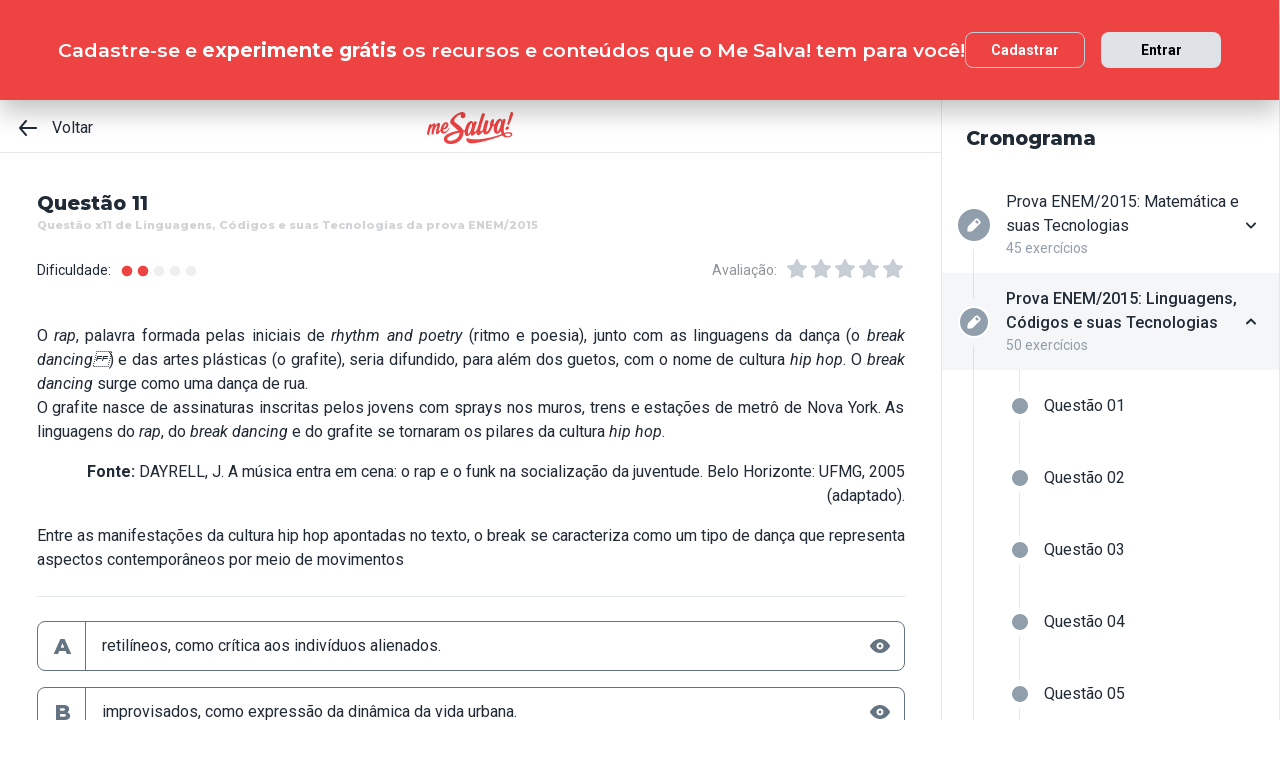

--- FILE ---
content_type: text/html; charset=utf-8
request_url: https://www.mesalva.com/app/exercicio/questao-x11-de-linguagens--da-prova-enem-2015
body_size: 9861
content:
<!DOCTYPE html><html lang="pt-BR"><head><meta charSet="utf-8"/><meta http-equiv="X-UA-Compatible" content="IE=edge"/><meta property="theme-color" content="var(--color-primary-500)"/><meta name="viewport" content="minimum-scale=1, initial-scale=1, width=device-width, shrink-to-fit=no, user-scalable=no, viewport-fit=cover"/><link rel="shortcut icon" type="image/x-icon" href="/app/favicon.ico"/><link rel="icon" type="image/png" sizes="16x16" href="/app/favicon-16x16.png"/><link rel="icon" type="image/png" sizes="32x32" href="/app//favicon-32x32.png"/><link rel="apple-touch-startup-image" href="/app/images/apple_splash_2048.png" sizes="2048x2732"/><link rel="apple-touch-startup-image" href="/app/images/apple_splash_1668.png" sizes="1668x2224"/><link rel="apple-touch-startup-image" href="/app/images/apple_splash_1536.png" sizes="1536x2048"/><link rel="apple-touch-startup-image" href="/app/images/apple_splash_1125.png" sizes="1125x2436"/><link rel="apple-touch-startup-image" href="/app/images/apple_splash_1242.png" sizes="1242x2208"/><link rel="apple-touch-startup-image" href="/app/images/apple_splash_750.png" sizes="750x1334"/><link rel="apple-touch-startup-image" href="/app/images/apple_splash_640.png" sizes="640x1136"/><title>Questão x11 de Linguagens, Códigos e suas Tecnologias da prova ENEM/2015: O rap, palavra formada pelas in</title><meta name="title" content="Questão x11 de Linguagens, Códigos e suas Tecnologias da prova ENEM/2015: O rap, palavra formada pelas in"/><meta name="description" content="O rap, palavra formada pelas iniciais de rhythm and poetry (ritmo e poesia), junto com as linguagens da dança (o break dancing) e das artes plásticas (o grafite)"/><link rel="canonical" href="https://www.mesalva.com/app/exercicio/questao-x11-de-linguagens--da-prova-enem-2015"/><meta property="og:type" content="website"/><meta property="og:url" content="https://www.mesalva.com"/><meta property="og:title" content="Questão x11 de Linguagens, Códigos e suas Tecnologias da prova ENEM/2015: O rap, palavra formada pelas in"/><meta property="og:site_name" content="Questão x11 de Linguagens, Códigos e suas Tecnologias da prova ENEM/2015: O rap, palavra formada pelas in"/><meta property="og:description" content="O rap, palavra formada pelas iniciais de rhythm and poetry (ritmo e poesia), junto com as linguagens da dança (o break dancing) e das artes plásticas (o grafite)"/><meta property="og:image"/><meta property="twitter:card" content="summary_large_image"/><meta property="twitter:url" content="https://www.mesalva.com"/><meta property="twitter:title" content="Questão x11 de Linguagens, Códigos e suas Tecnologias da prova ENEM/2015: O rap, palavra formada pelas in"/><meta property="twitter:description" content="O rap, palavra formada pelas iniciais de rhythm and poetry (ritmo e poesia), junto com as linguagens da dança (o break dancing) e das artes plásticas (o grafite)"/><meta property="twitter:image"/><meta name="next-head-count" content="29"/><meta charSet="utf-8"/><link rel="shortcut icon" href="https://mesalva.com/favicon.ico" type="image/x-icon"/><link rel="icon" href="https://mesalva.com/favicon.ico" type="image/x-icon"/><meta http-equiv="X-UA-Compatible" content="IE=edge"/><link rel="preload" href="/app/_next/static/css/562135bf303c91df.css" as="style"/><link rel="stylesheet" href="/app/_next/static/css/562135bf303c91df.css" data-n-g=""/><noscript data-n-css=""></noscript><script defer="" nomodule="" src="/app/_next/static/chunks/polyfills-5cd94c89d3acac5f.js"></script><script defer="" src="/app/_next/static/chunks/425.ce95921f33493769.js"></script><script src="/app/_next/static/chunks/webpack-04184eec5f32bd69.js" defer=""></script><script src="/app/_next/static/chunks/framework-756e481a24902eb1.js" defer=""></script><script src="/app/_next/static/chunks/main-98765cf95f7dc02c.js" defer=""></script><script src="/app/_next/static/chunks/pages/_app-fa32a60039a5c3d4.js" defer=""></script><script src="/app/_next/static/chunks/777-aec7e0616d128345.js" defer=""></script><script src="/app/_next/static/chunks/pages/%5B...content%5D-2950bce95f70e58b.js" defer=""></script><script src="/app/_next/static/8q2RpkLRDsHJO4jh8X326/_buildManifest.js" defer=""></script><script src="/app/_next/static/8q2RpkLRDsHJO4jh8X326/_ssgManifest.js" defer=""></script><script src="/app/_next/static/8q2RpkLRDsHJO4jh8X326/_middlewareManifest.js" defer=""></script></head><body><div id="__next" data-reactroot=""><meta property="google-site-verification" content="7xa_GKTHjFJ2Uk286oo7ggGv3myPaovi_h7doBgJ-0A"/><script async="" src="https://www.googletagmanager.com/gtag/js?id=UA-40316048-1"></script><script async="" src="https://www.googleoptimize.com/optimize.js?id=GTM-5FVZKQP"></script><script async="" src="https://www.googletagmanager.com/gtm.js?id=GTM-KBRSR8"></script><script type="text/javascript">
      (function(w,l){
        w[l] = w[l] || [];
        w[l].push({
          'gtm.start':new Date().getTime(),
          event:'gtm.js',
          config:'UA-40316048-1',
          event:'optimize.activate'
        });
      })(window,'dataLayer');
    </script><script src="https://l.getsitecontrol.com/5wv1n6mw.js" type="text/javascript" async=""></script><div class="progress-indicator"></div><div class="console-template app-template app-template--lg"><div class="console-template__main"><div class="console-template__header"><div class="console-header"><div class="console-header__inner"><div class="console-header__back-button"><a class="link console-header__back-button__link link--primary" href="/app/painel"><span data-testid="arrow-back" data-name="arrow-back" class="icon mr-md"><svg width="24" height="24" viewBox="0 0 24 24" fill="none" xmlns="http://www.w3.org/2000/svg"><path d="M20 11.0007H6.14L10.77 5.64111C10.9397 5.43691 11.0214 5.17365 10.997 4.90925C10.9726 4.64484 10.8442 4.40095 10.64 4.23123C10.4358 4.06151 10.1725 3.97985 9.90808 4.00423C9.64365 4.02861 9.39974 4.15702 9.23 4.36122L3.23 11.3607C3.19636 11.4084 3.16628 11.4585 3.14 11.5107C3.14 11.5607 3.14 11.5907 3.07 11.6407C3.02467 11.7553 3.00094 11.8773 3 12.0006C3.00094 12.1239 3.02467 12.2459 3.07 12.3606C3.07 12.4106 3.07 12.4406 3.14 12.4906C3.16628 12.5427 3.19636 12.5928 3.23 12.6406L9.23 19.64C9.32402 19.7529 9.44176 19.8437 9.57485 19.9059C9.70793 19.9681 9.85309 20.0002 10 20C10.2337 20.0005 10.4601 19.9191 10.64 19.77C10.7413 19.6861 10.825 19.583 10.8863 19.4666C10.9477 19.3503 10.9855 19.223 10.9975 19.0921C11.0096 18.9611 10.9957 18.829 10.9567 18.7034C10.9176 18.5778 10.8542 18.4612 10.77 18.3601L6.14 13.0005H20C20.2652 13.0005 20.5196 12.8952 20.7071 12.7077C20.8946 12.5201 21 12.2658 21 12.0006C21 11.7354 20.8946 11.4811 20.7071 11.2936C20.5196 11.1061 20.2652 11.0007 20 11.0007Z" fill="currentColor"></path></svg></span>Voltar</a></div><script type="application/ld+json">{"@context":"https://schema.org","@type":"BreadcrumbList","itemListElement":[{"position":1,"@type":"ListItem","name":"Banco de Provas | Me Salva!","item":"https://www.mesalva.com/app/banco-de-provas"},{"position":2,"@type":"ListItem","name":"Provas Anteriores ENEM","item":"https://www.mesalva.com/app/provas-anteriores-enem"},{"position":3,"@type":"ListItem","name":"Provas do ENEM 2015","item":"https://www.mesalva.com/app/banco-de-provas/provas-anteriores-enem-2015"},{"position":4,"@type":"ListItem","name":"Questão x11 de Linguagens, Códigos e suas Tecnologias da prova ENEM/2015: O rap, palavra formada pelas in","item":"https://www.mesalva.com/app/banco-de-provas/questao-x11-de-linguagens--da-prova-enem-2015"}]}</script><a class="link console-header__brand link--primary" href="/app/app/painel"></a><div></div></div><hr class="divider console-header__divider"/></div><div id="cabecalho"></div></div><main class="console-content console-template__content" id="conteudo"><h2 class="heading heading--size-xs title console-content__title">Questão 11</h2><h1 class="heading heading--size-xs title console-content__title" style="opacity:0.2;font-size:11px">Questão x11 de Linguagens, Códigos e suas Tecnologias da prova ENEM/2015</h1><div class="console-content__header"><div class="range-completion"><span class="caption range-completion__label">Dificuldade:</span><span data-testid="is-completed" data-name="circle" class="icon range-completion__item range-completion__item--is-checked"><svg width="16" height="16" viewBox="0 0 24 24" fill="none" xmlns="http://www.w3.org/2000/svg"><circle cx="12" cy="12" r="8" fill="currentColor"></circle></svg></span><span data-testid="is-completed" data-name="circle" class="icon range-completion__item range-completion__item--is-checked"><svg width="16" height="16" viewBox="0 0 24 24" fill="none" xmlns="http://www.w3.org/2000/svg"><circle cx="12" cy="12" r="8" fill="currentColor"></circle></svg></span><span data-testid="is-empty" data-name="circle" class="icon range-completion__item"><svg width="16" height="16" viewBox="0 0 24 24" fill="none" xmlns="http://www.w3.org/2000/svg"><circle cx="12" cy="12" r="8" fill="currentColor"></circle></svg></span><span data-testid="is-empty" data-name="circle" class="icon range-completion__item"><svg width="16" height="16" viewBox="0 0 24 24" fill="none" xmlns="http://www.w3.org/2000/svg"><circle cx="12" cy="12" r="8" fill="currentColor"></circle></svg></span><span data-testid="is-empty" data-name="circle" class="icon range-completion__item"><svg width="16" height="16" viewBox="0 0 24 24" fill="none" xmlns="http://www.w3.org/2000/svg"><circle cx="12" cy="12" r="8" fill="currentColor"></circle></svg></span></div><div><div class="rating-star rating-star--is-disabled"><span class="caption rating-star__label">Avaliação:</span><label class="rating-star__icon rating-star__icon--is-disabled" data-testid="label-star"><input type="radio" class="rating-star__radio" data-testid="radio-star" value="1" name="rating" disabled=""/><span data-testid="star" data-name="star" as="button" class="icon rating-star__star"><svg width="24" height="24" viewBox="0 0 24 24" fill="none" xmlns="http://www.w3.org/2000/svg"><path d="M17.56 21C17.4001 21.0007 17.2423 20.9629 17.1 20.89L12 18.22L6.9 20.89C6.56214 21.0677 6.1526 21.0375 5.84443 20.8122C5.53626 20.5869 5.38323 20.2059 5.45 19.83L6.45 14.2L2.33 10.2C2.06806 9.93862 1.97189 9.55393 2.08 9.20002C2.19825 8.83744 2.51242 8.57369 2.89 8.52002L8.59 7.69002L11.1 2.56002C11.2671 2.21503 11.6167 1.99591 12 1.99591C12.3833 1.99591 12.7329 2.21503 12.9 2.56002L15.44 7.68002L21.14 8.51002C21.5176 8.56369 21.8318 8.82744 21.95 9.19002C22.0581 9.54393 21.9619 9.92862 21.7 10.19L17.58 14.19L18.58 19.82C18.6529 20.2028 18.4968 20.5931 18.18 20.82C17.9989 20.9469 17.7809 21.0102 17.56 21Z" fill="currentColor"></path></svg></span></label><label class="rating-star__icon rating-star__icon--is-disabled" data-testid="label-star"><input type="radio" class="rating-star__radio" data-testid="radio-star" value="2" name="rating" disabled=""/><span data-testid="star" data-name="star" as="button" class="icon rating-star__star"><svg width="24" height="24" viewBox="0 0 24 24" fill="none" xmlns="http://www.w3.org/2000/svg"><path d="M17.56 21C17.4001 21.0007 17.2423 20.9629 17.1 20.89L12 18.22L6.9 20.89C6.56214 21.0677 6.1526 21.0375 5.84443 20.8122C5.53626 20.5869 5.38323 20.2059 5.45 19.83L6.45 14.2L2.33 10.2C2.06806 9.93862 1.97189 9.55393 2.08 9.20002C2.19825 8.83744 2.51242 8.57369 2.89 8.52002L8.59 7.69002L11.1 2.56002C11.2671 2.21503 11.6167 1.99591 12 1.99591C12.3833 1.99591 12.7329 2.21503 12.9 2.56002L15.44 7.68002L21.14 8.51002C21.5176 8.56369 21.8318 8.82744 21.95 9.19002C22.0581 9.54393 21.9619 9.92862 21.7 10.19L17.58 14.19L18.58 19.82C18.6529 20.2028 18.4968 20.5931 18.18 20.82C17.9989 20.9469 17.7809 21.0102 17.56 21Z" fill="currentColor"></path></svg></span></label><label class="rating-star__icon rating-star__icon--is-disabled" data-testid="label-star"><input type="radio" class="rating-star__radio" data-testid="radio-star" value="3" name="rating" disabled=""/><span data-testid="star" data-name="star" as="button" class="icon rating-star__star"><svg width="24" height="24" viewBox="0 0 24 24" fill="none" xmlns="http://www.w3.org/2000/svg"><path d="M17.56 21C17.4001 21.0007 17.2423 20.9629 17.1 20.89L12 18.22L6.9 20.89C6.56214 21.0677 6.1526 21.0375 5.84443 20.8122C5.53626 20.5869 5.38323 20.2059 5.45 19.83L6.45 14.2L2.33 10.2C2.06806 9.93862 1.97189 9.55393 2.08 9.20002C2.19825 8.83744 2.51242 8.57369 2.89 8.52002L8.59 7.69002L11.1 2.56002C11.2671 2.21503 11.6167 1.99591 12 1.99591C12.3833 1.99591 12.7329 2.21503 12.9 2.56002L15.44 7.68002L21.14 8.51002C21.5176 8.56369 21.8318 8.82744 21.95 9.19002C22.0581 9.54393 21.9619 9.92862 21.7 10.19L17.58 14.19L18.58 19.82C18.6529 20.2028 18.4968 20.5931 18.18 20.82C17.9989 20.9469 17.7809 21.0102 17.56 21Z" fill="currentColor"></path></svg></span></label><label class="rating-star__icon rating-star__icon--is-disabled" data-testid="label-star"><input type="radio" class="rating-star__radio" data-testid="radio-star" value="4" name="rating" disabled=""/><span data-testid="star" data-name="star" as="button" class="icon rating-star__star"><svg width="24" height="24" viewBox="0 0 24 24" fill="none" xmlns="http://www.w3.org/2000/svg"><path d="M17.56 21C17.4001 21.0007 17.2423 20.9629 17.1 20.89L12 18.22L6.9 20.89C6.56214 21.0677 6.1526 21.0375 5.84443 20.8122C5.53626 20.5869 5.38323 20.2059 5.45 19.83L6.45 14.2L2.33 10.2C2.06806 9.93862 1.97189 9.55393 2.08 9.20002C2.19825 8.83744 2.51242 8.57369 2.89 8.52002L8.59 7.69002L11.1 2.56002C11.2671 2.21503 11.6167 1.99591 12 1.99591C12.3833 1.99591 12.7329 2.21503 12.9 2.56002L15.44 7.68002L21.14 8.51002C21.5176 8.56369 21.8318 8.82744 21.95 9.19002C22.0581 9.54393 21.9619 9.92862 21.7 10.19L17.58 14.19L18.58 19.82C18.6529 20.2028 18.4968 20.5931 18.18 20.82C17.9989 20.9469 17.7809 21.0102 17.56 21Z" fill="currentColor"></path></svg></span></label><label class="rating-star__icon rating-star__icon--is-disabled" data-testid="label-star"><input type="radio" class="rating-star__radio" data-testid="radio-star" value="5" name="rating" disabled=""/><span data-testid="star" data-name="star" as="button" class="icon rating-star__star"><svg width="24" height="24" viewBox="0 0 24 24" fill="none" xmlns="http://www.w3.org/2000/svg"><path d="M17.56 21C17.4001 21.0007 17.2423 20.9629 17.1 20.89L12 18.22L6.9 20.89C6.56214 21.0677 6.1526 21.0375 5.84443 20.8122C5.53626 20.5869 5.38323 20.2059 5.45 19.83L6.45 14.2L2.33 10.2C2.06806 9.93862 1.97189 9.55393 2.08 9.20002C2.19825 8.83744 2.51242 8.57369 2.89 8.52002L8.59 7.69002L11.1 2.56002C11.2671 2.21503 11.6167 1.99591 12 1.99591C12.3833 1.99591 12.7329 2.21503 12.9 2.56002L15.44 7.68002L21.14 8.51002C21.5176 8.56369 21.8318 8.82744 21.95 9.19002C22.0581 9.54393 21.9619 9.92862 21.7 10.19L17.58 14.19L18.58 19.82C18.6529 20.2028 18.4968 20.5931 18.18 20.82C17.9989 20.9469 17.7809 21.0102 17.56 21Z" fill="currentColor"></path></svg></span></label></div></div></div><div class="console-content__body"></div></main></div><div class="console-sidebar console-template__sidebar" id="cronograma"><h3 class="heading heading--size-xs console-sidebar__title">Cronograma</h3><div class="console-list" data-testid="console-list"></div></div></div><div class="console-footer console-template__footer"><div class="navigation-bar navigation-bar--show"><a class="link navigation-bar-item link--custom" href="/app/exercicio/questao-x10-de-linguagens--da-prova-enem-2015?lista=provas-anteriores-enem__enem-2015__02&amp;modulo=provas-anteriores-enem-2015"><span data-testid="arrow-back" data-name="arrow-back" class="icon navigation-bar-item__icon"><svg width="24" height="24" viewBox="0 0 24 24" fill="none" xmlns="http://www.w3.org/2000/svg"><path d="M20 11.0007H6.14L10.77 5.64111C10.9397 5.43691 11.0214 5.17365 10.997 4.90925C10.9726 4.64484 10.8442 4.40095 10.64 4.23123C10.4358 4.06151 10.1725 3.97985 9.90808 4.00423C9.64365 4.02861 9.39974 4.15702 9.23 4.36122L3.23 11.3607C3.19636 11.4084 3.16628 11.4585 3.14 11.5107C3.14 11.5607 3.14 11.5907 3.07 11.6407C3.02467 11.7553 3.00094 11.8773 3 12.0006C3.00094 12.1239 3.02467 12.2459 3.07 12.3606C3.07 12.4106 3.07 12.4406 3.14 12.4906C3.16628 12.5427 3.19636 12.5928 3.23 12.6406L9.23 19.64C9.32402 19.7529 9.44176 19.8437 9.57485 19.9059C9.70793 19.9681 9.85309 20.0002 10 20C10.2337 20.0005 10.4601 19.9191 10.64 19.77C10.7413 19.6861 10.825 19.583 10.8863 19.4666C10.9477 19.3503 10.9855 19.223 10.9975 19.0921C11.0096 18.9611 10.9957 18.829 10.9567 18.7034C10.9176 18.5778 10.8542 18.4612 10.77 18.3601L6.14 13.0005H20C20.2652 13.0005 20.5196 12.8952 20.7071 12.7077C20.8946 12.5201 21 12.2658 21 12.0006C21 11.7354 20.8946 11.4811 20.7071 11.2936C20.5196 11.1061 20.2652 11.0007 20 11.0007Z" fill="currentColor"></path></svg></span><p class="text text--size-sm navigation-bar-item__icon">Voltar</p></a><a class="link navigation-bar-item link--custom" href="#conteudo"><span data-testid="file" data-name="file" class="icon navigation-bar-item__icon"><svg width="24" height="24" viewBox="0 0 24 24" fill="none" xmlns="http://www.w3.org/2000/svg"><path d="M19.74 7.33L15.3 2.33C15.2065 2.2264 15.0924 2.14353 14.9649 2.08669C14.8375 2.02986 14.6995 2.00033 14.56 2H6.56C6.22775 1.99603 5.89797 2.05756 5.5895 2.18105C5.28103 2.30455 4.9999 2.4876 4.76218 2.71975C4.52446 2.9519 4.33479 3.22861 4.20402 3.53406C4.07324 3.83952 4.00392 4.16775 4 4.5V19.5C4.00392 19.8322 4.07324 20.1605 4.20402 20.4659C4.33479 20.7714 4.52446 21.0481 4.76218 21.2802C4.9999 21.5124 5.28103 21.6954 5.5895 21.8189C5.89797 21.9424 6.22775 22.004 6.56 22H17.44C17.7723 22.004 18.102 21.9424 18.4105 21.8189C18.719 21.6954 19.0001 21.5124 19.2378 21.2802C19.4755 21.0481 19.6652 20.7714 19.796 20.4659C19.9268 20.1605 19.9961 19.8322 20 19.5V8C19.9994 7.75216 19.9067 7.51339 19.74 7.33V7.33ZM14 4L17.74 8H14.74C14.6353 7.99367 14.5329 7.96656 14.4387 7.92023C14.3446 7.8739 14.2607 7.80929 14.1918 7.73016C14.1229 7.65103 14.0704 7.55898 14.0375 7.45937C14.0046 7.35976 13.9918 7.25459 14 7.15V4Z" fill="currentColor"></path></svg></span><p class="text text--size-sm navigation-bar-item__icon">Conteúdo</p></a><a class="link navigation-bar-item link--custom" href="#cronograma"><span data-testid="list" data-name="list" class="icon navigation-bar-item__icon"><svg width="24" height="24" viewBox="0 0 24 24" fill="none" xmlns="http://www.w3.org/2000/svg"><path d="M4 8C4.55228 8 5 7.55228 5 7C5 6.44772 4.55228 6 4 6C3.44772 6 3 6.44772 3 7C3 7.55228 3.44772 8 4 8Z" fill="currentColor"></path><path d="M4 13C4.55228 13 5 12.5523 5 12C5 11.4477 4.55228 11 4 11C3.44772 11 3 11.4477 3 12C3 12.5523 3.44772 13 4 13Z" fill="currentColor"></path><path d="M4 18C4.55228 18 5 17.5523 5 17C5 16.4477 4.55228 16 4 16C3.44772 16 3 16.4477 3 17C3 17.5523 3.44772 18 4 18Z" fill="currentColor"></path><path d="M20.06 11H7.94C7.42085 11 7 11.4209 7 11.94V12.06C7 12.5791 7.42085 13 7.94 13H20.06C20.5791 13 21 12.5791 21 12.06V11.94C21 11.4209 20.5791 11 20.06 11Z" fill="currentColor"></path><path d="M20.06 16H7.94C7.42085 16 7 16.4209 7 16.94V17.06C7 17.5791 7.42085 18 7.94 18H20.06C20.5791 18 21 17.5791 21 17.06V16.94C21 16.4209 20.5791 16 20.06 16Z" fill="currentColor"></path><path d="M20.06 6H7.94C7.42085 6 7 6.42085 7 6.94V7.06C7 7.57915 7.42085 8 7.94 8H20.06C20.5791 8 21 7.57915 21 7.06V6.94C21 6.42085 20.5791 6 20.06 6Z" fill="currentColor"></path></svg></span><p class="text text--size-sm navigation-bar-item__icon">Lista</p></a><div class="navigation-bar-item"><div class="toggle-dropdown toggle-dropdown--is-right toggle-dropdown--is-above"><button class="btn btn--neutral btn--size-sm btn--is-disabled toggle-btn toggle-btn--variant-text" type="button" disabled="" title="Abrir mais opções para o item" data-testid="toggle-dropdown-button"><span data-testid="more-horizontal" data-name="more-horizontal" class="icon btn__icon"><svg width="16" height="16" viewBox="0 0 24 24" fill="none" xmlns="http://www.w3.org/2000/svg"><path d="M12 14C13.1046 14 14 13.1046 14 12C14 10.8954 13.1046 10 12 10C10.8954 10 10 10.8954 10 12C10 13.1046 10.8954 14 12 14Z" fill="currentColor"></path><path d="M19 14C20.1046 14 21 13.1046 21 12C21 10.8954 20.1046 10 19 10C17.8954 10 17 10.8954 17 12C17 13.1046 17.8954 14 19 14Z" fill="currentColor"></path><path d="M5 14C6.10457 14 7 13.1046 7 12C7 10.8954 6.10457 10 5 10C3.89543 10 3 10.8954 3 12C3 13.1046 3.89543 14 5 14Z" fill="currentColor"></path></svg></span><span class="btn__content">Mais</span></button></div></div><a class="link navigation-bar-item link--custom" href="/app/exercicio/questao-x12-de-linguagens--da-prova-enem-2015?lista=provas-anteriores-enem__enem-2015__02&amp;modulo=provas-anteriores-enem-2015"><span data-testid="arrow-forward" data-name="arrow-forward" class="icon navigation-bar-item__icon"><svg width="24" height="24" viewBox="0 0 24 24" fill="none" xmlns="http://www.w3.org/2000/svg"><path d="M4 12.9993H17.86L13.23 18.3589C13.146 18.46 13.0826 18.5767 13.0437 18.7022C13.0047 18.8278 12.9909 18.9598 13.003 19.0908C13.0274 19.3552 13.1558 19.599 13.36 19.7688C13.5642 19.9385 13.8275 20.0201 14.0919 19.9958C14.3564 19.9714 14.6003 19.843 14.77 19.6388L20.77 12.6393C20.8036 12.5916 20.8337 12.5415 20.86 12.4893C20.86 12.4393 20.91 12.4093 20.93 12.3593C20.9753 12.2447 20.9991 12.1227 21 11.9994C20.9991 11.8761 20.9753 11.7541 20.93 11.6394C20.93 11.5894 20.88 11.5594 20.86 11.5094C20.8337 11.4573 20.8036 11.4072 20.77 11.3594L14.77 4.35997C14.676 4.2471 14.5582 4.15633 14.4252 4.09411C14.2921 4.03189 14.1469 3.99976 14 4C13.7663 3.99955 13.5399 4.08091 13.36 4.22998C13.2587 4.31392 13.175 4.41701 13.1137 4.53335C13.0523 4.64969 13.0145 4.77698 13.0025 4.90795C12.9904 5.03891 13.0043 5.17097 13.0433 5.29657C13.0824 5.42216 13.1458 5.53882 13.23 5.63985L17.86 10.9995H4C3.73478 10.9995 3.48043 11.1048 3.29289 11.2923C3.10536 11.4799 3 11.7342 3 11.9994C3 12.2646 3.10536 12.5189 3.29289 12.7064C3.48043 12.8939 3.73478 12.9993 4 12.9993Z" fill="currentColor"></path></svg></span><p class="text text--size-sm navigation-bar-item__icon">Próximo</p></a></div></div></div><script id="__NEXT_DATA__" type="application/json">{"props":{"pageProps":{"component":"ConsoleTemplate","title":"Questão x11 de Linguagens, Códigos e suas Tecnologias da prova ENEM/2015: O rap, palavra formada pelas in","description":"O rap, palavra formada pelas iniciais de rhythm and poetry (ritmo e poesia), junto com as linguagens da dança (o break dancing) e das artes plásticas (o grafite)","image":null,"breadcrumb":[{"label":"Voltar","href":"/app/painel"}],"ldjsonBreadcrumb":[{"name":"Banco de Provas | Me Salva!","item":"https://www.mesalva.com/app/banco-de-provas"},{"name":"Provas Anteriores ENEM","item":"https://www.mesalva.com/app/provas-anteriores-enem"},{"name":"Provas do ENEM 2015","item":"https://www.mesalva.com/app/banco-de-provas/provas-anteriores-enem-2015"},{"name":"Questão x11 de Linguagens, Códigos e suas Tecnologias da prova ENEM/2015: O rap, palavra formada pelas in","item":"https://www.mesalva.com/app/banco-de-provas/questao-x11-de-linguagens--da-prova-enem-2015"}],"canonical":"https://www.mesalva.com/app/exercicio/questao-x11-de-linguagens--da-prova-enem-2015","content":{"difficulty":2,"title":"Questão 11","seoTitle":"Questão x11 de Linguagens, Códigos e suas Tecnologias da prova ENEM/2015","eventSlug":"contents/exercises/questao-x11-de-linguagens--da-prova-enem-2015?item_token=provas-anteriores-enem__enem-2015__02\u0026node_module_token=provas-anteriores-enem-2015","ratingSlug":"contents/rating/questao-x11-de-linguagens--da-prova-enem-2015?context=/app/painel","children":[{"component":"ExerciseList","eventSlug":"contents/exercises/questao-x11-de-linguagens--da-prova-enem-2015?item_token=provas-anteriores-enem__enem-2015__02\u0026node_module_token=provas-anteriores-enem-2015","nextButton":{"label":"Próximo exercício","href":"/app/exercicio/questao-x12-de-linguagens--da-prova-enem-2015?lista=provas-anteriores-enem__enem-2015__02\u0026modulo=provas-anteriores-enem-2015"},"id":"enem8034linguagensenem-linguagens-2015","hasVideoResolution":false,"controller":"getBffApi","endpoint":"user/contents/access/questao-x11-de-linguagens--da-prova-enem-2015","access":"fetching","resolution":[{"component":"DangerousHTML","html":"\u003cp style=\"text-align: justify; \"\u003eA questão quer que você perceba aspectos do mundo contemporâneo na dança de rua Break Dancing. Isto é: \u003cfont color=\"#0000ff\"\u003edê uma olhada ao redor, nesse mundo atual e principalmente urbano, e confira as características listadas na questão.\u003c/font\u003e\u003c/p\u003e\u003cp style=\"text-align: justify;\"\u003e\u003cspan style=\"white-space:pre\"\u003e\t\u003c/span\u003eJá podemos eliminar de cara os movimentos suaves, né? Dificilmente a rotina nos espaços públicos é tranquila como sugere a \u003cfont color=\"#ff0000\"\u003eAlternativa C\u003c/font\u003e.\u003c/p\u003e\u003cp style=\"text-align: justify;\"\u003e\u003cspan style=\"white-space:pre\"\u003e\t\u003c/span\u003eSomos invadidos por diversos ritmos, muitos deles inconstantes e frenéticos, nunca cadenciados em um só movimento como diz a \u003cfont color=\"#ff0000\"\u003eAlternativa E\u003c/font\u003e.\u003c/p\u003e\u003cp style=\"text-align: justify;\"\u003e\u003cspan style=\"white-space:pre\"\u003e\t\u003c/span\u003eSe falamos de cultura Hip-Hop dificilmente pensamos em sapatos, muito menos em sapateado com tênis Nike ou Adidas, certo? \u003cfont color=\"#ff0000\"\u003eAlternativa D\u003c/font\u003e também incorreta.\u003c/p\u003e\u003cp\u003e\u0026nbsp;\u0026nbsp;\u0026nbsp;\u0026nbsp;\u0026nbsp;\u0026nbsp;\u0026nbsp;\u0026nbsp;\u0026nbsp;\u0026nbsp;\u0026nbsp;\u0026nbsp;\u0026nbsp;\u0026nbsp;\u0026nbsp;\u0026nbsp;\u0026nbsp;\u0026nbsp;\u0026nbsp;\u0026nbsp;\u0026nbsp;\u0026nbsp;\u0026nbsp;\u0026nbsp;\u0026nbsp;\u0026nbsp;\u0026nbsp;\u0026nbsp;\u0026nbsp;\u0026nbsp;\u0026nbsp;\u0026nbsp;\u0026nbsp;\u0026nbsp;\u0026nbsp;\u0026nbsp;\u0026nbsp;\u0026nbsp;\u0026nbsp;\u0026nbsp;\u0026nbsp;\u0026nbsp;\u0026nbsp;\u0026nbsp;\u0026nbsp;\u0026nbsp;\u0026nbsp;\u0026nbsp;\u0026nbsp;\u0026nbsp;\u0026nbsp;\u0026nbsp;\u0026nbsp;\u0026nbsp;\u0026nbsp;\u0026nbsp;\u0026nbsp;\u0026nbsp;\u0026nbsp;\u0026nbsp;\u0026nbsp;\u0026nbsp;\u0026nbsp;\u0026nbsp;\u0026nbsp;\u0026nbsp;\u0026nbsp;\u0026nbsp;\u0026nbsp;\u0026nbsp;\u0026nbsp;\u0026nbsp;\u0026nbsp;\u0026nbsp;\u0026nbsp;\u0026nbsp;\u0026nbsp;\u0026nbsp;\u0026nbsp;\u0026nbsp;\u0026nbsp;\u0026nbsp;\u0026nbsp;\u0026nbsp;\u003cimg src=\"https://cdn.mesalva.com/uploads/image/MjAxNy0wOC0yNCAxNTowMToyMyArMDAwMDU3MzQ5NA%3D%3D%0A.jpeg\" style=\"width: 414px; height: 199.398px;\"\u003e\u003cbr\u003e\u003c/p\u003e\u003cp style=\"text-align: justify; \"\u003e\u003cspan style=\"white-space:pre\"\u003e\t\u003c/span\u003eMovimentos retilíneos como crítica à alienação como sugere a \u003cfont color=\"#ff0000\"\u003eAlternativa A\u003c/font\u003e seriam possíveis, porém não se aplicam a uma dança tão variada e dinâmica. Principalmente porque ela é usada em competições entre grupos, necessitando grande habilidade de improviso. \u003cb\u003e\u003cfont color=\"#ff0000\"\u003eAlternativa B CORRETA\u003c/font\u003e\u003c/b\u003e.\u003c/p\u003e\u003cp style=\"text-align: justify; \"\u003e\u003cspan style=\"white-space:pre\"\u003e\t\u003c/span\u003e\u003cfont color=\"#00ff00\"\u003eDica:\u003c/font\u003e pensar na própria definição de\u003cb\u003e break\u003c/b\u003e ajuda a descobrir sua característica: é a quebra, a ruptura!\u003c/p\u003e","as":"div"}],"text":"\u003cp\u003e\u003cdiv style=\"text-align: justify;\"\u003eO \u003cem\u003erap\u003c/em\u003e, palavra formada pelas iniciais de \u003cem\u003erhythm and\u0026nbsp;poetry\u003c/em\u003e (ritmo e poesia), junto com as linguagens da dança\u0026nbsp;(o \u003cem\u003ebreak dancing\f\u003c/em\u003e) e das artes plásticas (o grafite), seria\u0026nbsp;difundido, para além dos guetos, com o nome de cultura\u0026nbsp;\u003cem\u003ehip hop\u003c/em\u003e. O\u003cem\u003e break dancing\u003c/em\u003e surge como uma dança de rua.\u003c/div\u003e\u003cdiv style=\"text-align: justify;\"\u003eO grafite nasce de assinaturas inscritas pelos jovens com sprays nos muros, trens e estações de metrô de Nova York. As linguagens do \u003cem\u003erap\u003c/em\u003e, do\u003cem\u003e break dancing\u003c/em\u003e e do grafite\u0026nbsp;se tornaram os pilares da cultura \u003cem\u003ehip hop\u003c/em\u003e.\u003c/div\u003e\u003c/p\u003e \u003cp style=\"text-align: right; \"\u003e\u003cspan style=\"font-size: 0.8em;\"\u003e\u003cb\u003eFonte: \u003c/b\u003eDAYRELL, J. A música entra em cena: o rap e o funk na socialização da juventude. Belo Horizonte: UFMG, 2005 (adaptado).\u003c/span\u003e\u003cbr\u003e\u003c/p\u003e\u003cp style=\"text-align: justify;\"\u003eEntre as manifestações da cultura hip hop apontadas no texto, o break se caracteriza como um tipo de dança que representa aspectos contemporâneos por meio de movimentos\u003c/p\u003e","list":[{"id":"302161","letter":"A","children":"\u003cp\u003eretilíneos, como crítica aos indivíduos alienados.\u003c/p\u003e","isCorrect":false},{"id":"302162","letter":"B","children":"\u003cp\u003eimprovisados, como expressão da dinâmica da vida\u0026nbsp;urbana.\u003c/p\u003e","isCorrect":true},{"id":"302163","letter":"C","children":"\u003cp\u003esuaves, como sinônimo da rotina dos espaços públicos.\u003c/p\u003e","isCorrect":false},{"id":"302164","letter":"D","children":"\u003cp\u003eritmados pela sola dos sapatos, como símbolo\u0026nbsp;de protesto.\u003c/p\u003e","isCorrect":false},{"id":"302165","letter":"E","children":"\u003cp\u003ecadenciados, como contestação às rápidas mudanças\u0026nbsp;culturais.\u003c/p\u003e","isCorrect":false}]},{"component":"Divider"},{"component":"MediumReport","href":"https://www.mesalva.com/redirect/typeform/CczOaGsk?permalink=enem-e-vestibulares%2Fmaterias%2Flinguagens-codigos-e-suas-tecnologias%2Flingua-portuguesa%2Frevisao%2Fquestoes-resolvidas-enem-interdisciplinar-linguagens%2Fqcai-interpretacao-de-textos%2Fintroducao-a-leitura-e-interpretacao-de-texto-lista-2%2Fenem8034linguagensenem-linguagens-2015\u0026token=questao-x11-de-linguagens--da-prova-enem-2015"}]},"sidebar":{"eventSlug":"sidebar_events/provas-anteriores-enem-2015","list":[{"id":"matematicaenem-2015","title":"Prova ENEM/2015: Matemática e suas Tecnologias","subtitle":"45 exercícios","href":"/app/exercicio/questao-x1-de-matematica-da-prova-enem-2015?lista=provas-anteriores-enem__enem-2015__01","iconName":"edit","isActive":false,"isOpen":false,"list":[{"id":"enem8189272matematicaenem-2015","isCorrect":false,"isAnswered":false,"showAnswer":false,"isActive":false,"title":"Questão 01","href":"/app/exercicio/questao-x1-de-matematica-da-prova-enem-2015?lista=provas-anteriores-enem__enem-2015__01"},{"id":"enem8190290matematicaenem-2015","isCorrect":false,"isAnswered":false,"showAnswer":false,"isActive":false,"title":"Questão 02","href":"/app/exercicio/enem8190290matematicaenem-2015?lista=provas-anteriores-enem__enem-2015__01"},{"id":"enem8191278matematicaenem-2015","isCorrect":false,"isAnswered":false,"showAnswer":false,"isActive":false,"title":"Questão 03","href":"/app/exercicio/questao-x3-de-matematica-da-prova-enem-2015?lista=provas-anteriores-enem__enem-2015__01"},{"id":"enem8192312matematicaenem-2015","isCorrect":false,"isAnswered":false,"showAnswer":false,"isActive":false,"title":"Questão 04","href":"/app/exercicio/questao-x4-de-matematica-da-prova-enem-2015?lista=provas-anteriores-enem__enem-2015__01"},{"id":"enem8193273matematicaenem-2015","isCorrect":false,"isAnswered":false,"showAnswer":false,"isActive":false,"title":"Questão 05","href":"/app/exercicio/questao-x5-de-matematica-da-prova-enem-2015?lista=provas-anteriores-enem__enem-2015__01"},{"id":"enem8194284matematicaenem-2015","isCorrect":false,"isAnswered":false,"showAnswer":false,"isActive":false,"title":"Questão 06","href":"/app/exercicio/enem8194284matematicaenem-2015?lista=provas-anteriores-enem__enem-2015__01"},{"id":"enem8195308matematicaenem-2015","isCorrect":false,"isAnswered":false,"showAnswer":false,"isActive":false,"title":"Questão 07","href":"/app/exercicio/enem8195308matematicaenem-2015?lista=provas-anteriores-enem__enem-2015__01"},{"id":"enem8196274matematicaenem-2015","isCorrect":false,"isAnswered":false,"showAnswer":false,"isActive":false,"title":"Questão 08","href":"/app/exercicio/enem8196274matematicaenem-2015?lista=provas-anteriores-enem__enem-2015__01"},{"id":"enem8197291matematicaenem-2015","isCorrect":false,"isAnswered":false,"showAnswer":false,"isActive":false,"title":"Questão 09","href":"/app/exercicio/enem8197291matematicaenem-2015?lista=provas-anteriores-enem__enem-2015__01"},{"id":"enem8198313matematicaenem-2015","isCorrect":false,"isAnswered":false,"showAnswer":false,"isActive":false,"title":"Questão 10","href":"/app/exercicio/questao-x10-de-matematica-da-prova-enem-2015?lista=provas-anteriores-enem__enem-2015__01"},{"id":"enem8199285matematicaenem-2015","isCorrect":false,"isAnswered":false,"showAnswer":false,"isActive":false,"title":"Questão 11","href":"/app/exercicio/enem8199285matematicaenem-2015?lista=provas-anteriores-enem__enem-2015__01"},{"id":"enem8200299matematicaenem-2015","isCorrect":false,"isAnswered":false,"showAnswer":false,"isActive":false,"title":"Questão 12","href":"/app/exercicio/questao-x12-de-matematica-da-prova-enem-2015?lista=provas-anteriores-enem__enem-2015__01"},{"id":"enem8202286matematicaenem-2015","isCorrect":false,"isAnswered":false,"showAnswer":false,"isActive":false,"title":"Questão 13","href":"/app/exercicio/questao-x13-de-matematica-da-prova-enem-2015?lista=provas-anteriores-enem__enem-2015__01"},{"id":"enem8203287matematicaenem-2015","isCorrect":false,"isAnswered":false,"showAnswer":false,"isActive":false,"title":"Questão 14","href":"/app/exercicio/questao-x14-de-matematica-da-prova-enem-2015?lista=provas-anteriores-enem__enem-2015__01"},{"id":"enem8204279matematicaenem-2015","isCorrect":false,"isAnswered":false,"showAnswer":false,"isActive":false,"title":"Questão 15","href":"/app/exercicio/enem8204279matematicaenem-2015?lista=provas-anteriores-enem__enem-2015__01"},{"id":"enem8205309matematicaenem-2015","isCorrect":false,"isAnswered":false,"showAnswer":false,"isActive":false,"title":"Questão 16","href":"/app/exercicio/questao-x16-de-matematica-da-prova-enem-2015?lista=provas-anteriores-enem__enem-2015__01"},{"id":"enem8206280matematicaenem-2015","isCorrect":false,"isAnswered":false,"showAnswer":false,"isActive":false,"title":"Questão 17","href":"/app/exercicio/questao-x17-de-matematica-da-prova-enem-2015?lista=provas-anteriores-enem__enem-2015__01"},{"id":"enem8207292matematicaenem-2015","isCorrect":false,"isAnswered":false,"showAnswer":false,"isActive":false,"title":"Questão 18","href":"/app/exercicio/enem8207292matematicaenem-2015?lista=provas-anteriores-enem__enem-2015__01"},{"id":"enem8208281matematicaenem-2015","isCorrect":false,"isAnswered":false,"showAnswer":false,"isActive":false,"title":"Questão 19","href":"/app/exercicio/questao-x19-de-matematica-da-prova-enem-2015?lista=provas-anteriores-enem__enem-2015__01"},{"id":"enem8209293matematicaenem-2015","isCorrect":false,"isAnswered":false,"showAnswer":false,"isActive":false,"title":"Questão 20","href":"/app/exercicio/enem8209293matematicaenem-2015?lista=provas-anteriores-enem__enem-2015__01"},{"id":"enem8210300matematicaenem-2015","isCorrect":false,"isAnswered":false,"showAnswer":false,"isActive":false,"title":"Questão 21","href":"/app/exercicio/questao-x21-de-matematica-da-prova-enem-2015?lista=provas-anteriores-enem__enem-2015__01"},{"id":"enem8211277matematicaenem-2015","isCorrect":false,"isAnswered":false,"showAnswer":false,"isActive":false,"title":"Questão 22","href":"/app/exercicio/questao-x22-de-matematica-da-prova-enem-2015?lista=provas-anteriores-enem__enem-2015__01"},{"id":"enem8212301matematicaenem-2015","isCorrect":false,"isAnswered":false,"showAnswer":false,"isActive":false,"title":"Questão 23","href":"/app/exercicio/questao-x23-de-matematica-da-prova-enem-2015?lista=provas-anteriores-enem__enem-2015__01"},{"id":"enem8213302matematicaenem-2015","isCorrect":false,"isAnswered":false,"showAnswer":false,"isActive":false,"title":"Questão 24","href":"/app/exercicio/questao-x24-de-matematica-da-prova-enem-2015?lista=provas-anteriores-enem__enem-2015__01"},{"id":"enem8214294matematicaenem-2015","isCorrect":false,"isAnswered":false,"showAnswer":false,"isActive":false,"title":"Questão 25","href":"/app/exercicio/questao-x25-de-matematica-da-prova-enem-2015?lista=provas-anteriores-enem__enem-2015__01"},{"id":"enem8215295matematicaenem-2015","isCorrect":false,"isAnswered":false,"showAnswer":false,"isActive":false,"title":"Questão 26","href":"/app/exercicio/questao-x26-de-matematica-da-prova-enem-2015?lista=provas-anteriores-enem__enem-2015__01"},{"id":"enem8216296matematicaenem-2015","isCorrect":false,"isAnswered":false,"showAnswer":false,"isActive":false,"title":"Questão 27","href":"/app/exercicio/questao-x27-de-matematica-da-prova-enem-2015?lista=provas-anteriores-enem__enem-2015__01"},{"id":"enem8217303matematicaenem-2015","isCorrect":false,"isAnswered":false,"showAnswer":false,"isActive":false,"title":"Questão 28","href":"/app/exercicio/questao-x28-de-matematica-da-prova-enem-2015?lista=provas-anteriores-enem__enem-2015__01"},{"id":"enem8218314matematicaenem-2015","isCorrect":false,"isAnswered":false,"showAnswer":false,"isActive":false,"title":"Questão 29","href":"/app/exercicio/questao-x29-de-matematica-da-prova-enem-2015?lista=provas-anteriores-enem__enem-2015__01"},{"id":"enem8219297matematicaenem-2015","isCorrect":false,"isAnswered":false,"showAnswer":false,"isActive":false,"title":"Questão 30","href":"/app/exercicio/questao-x30-de-matematica-da-prova-enem-2015?lista=provas-anteriores-enem__enem-2015__01"},{"id":"enem8220304matematicaenem-2015","isCorrect":false,"isAnswered":false,"showAnswer":false,"isActive":false,"title":"Questão 31","href":"/app/exercicio/questao-x31-de-matematica-da-prova-enem-2015?lista=provas-anteriores-enem__enem-2015__01"},{"id":"enem8221298matematicaenem-2015","isCorrect":false,"isAnswered":false,"showAnswer":false,"isActive":false,"title":"Questão 32","href":"/app/exercicio/enem8221298matematicaenem-2015?lista=provas-anteriores-enem__enem-2015__01"},{"id":"enem8222310matematicaenem-2015","isCorrect":false,"isAnswered":false,"showAnswer":false,"isActive":false,"title":"Questão 33","href":"/app/exercicio/questao-x33-de-matematica-da-prova-enem-2015?lista=provas-anteriores-enem__enem-2015__01"},{"id":"enem8223275matematicaenem-2015","isCorrect":false,"isAnswered":false,"showAnswer":false,"isActive":false,"title":"Questão 34","href":"/app/exercicio/questao-x34-de-matematica-da-prova-enem-2015?lista=provas-anteriores-enem__enem-2015__01"},{"id":"enem8224276matematicaenem-2015","isCorrect":false,"isAnswered":false,"showAnswer":false,"isActive":false,"title":"Questão 35","href":"/app/exercicio/enem8224276matematicaenem-2015?lista=provas-anteriores-enem__enem-2015__01"},{"id":"enem8226315matematicaenem-2015","isCorrect":false,"isAnswered":false,"showAnswer":false,"isActive":false,"title":"Questão 36","href":"/app/exercicio/questao-x36-de-matematica-da-prova-enem-2015?lista=provas-anteriores-enem__enem-2015__01"},{"id":"enem8227305matematicaenem-2015","isCorrect":false,"isAnswered":false,"showAnswer":false,"isActive":false,"title":"Questão 37","href":"/app/exercicio/questao-x37-de-matematica-da-prova-enem-2015?lista=provas-anteriores-enem__enem-2015__01"},{"id":"enem8228282matematicaenem-2015","isCorrect":false,"isAnswered":false,"showAnswer":false,"isActive":false,"title":"Questão 38","href":"/app/exercicio/questao-x38-de-matematica-da-prova-enem-2015?lista=provas-anteriores-enem__enem-2015__01"},{"id":"enem8230289matematicaenem-2015","isCorrect":false,"isAnswered":false,"showAnswer":false,"isActive":false,"title":"Questão 39","href":"/app/exercicio/questao-x39-de-matematica-da-prova-enem-2015?lista=provas-anteriores-enem__enem-2015__01"},{"id":"enem8231283matematicaenem-2015","isCorrect":false,"isAnswered":false,"showAnswer":false,"isActive":false,"title":"Questão 40","href":"/app/exercicio/questao-x40-de-matematica-da-prova-enem-2015?lista=provas-anteriores-enem__enem-2015__01"},{"id":"enem8232306matematicaenem-2015","isCorrect":false,"isAnswered":false,"showAnswer":false,"isActive":false,"title":"Questão 41","href":"/app/exercicio/enem8232306matematicaenem-2015?lista=provas-anteriores-enem__enem-2015__01"},{"id":"enem8235307matematicaenem-2015","isCorrect":false,"isAnswered":false,"showAnswer":false,"isActive":false,"title":"Questão 42","href":"/app/exercicio/enem8235307matematicaenem-2015?lista=provas-anteriores-enem__enem-2015__01"},{"id":"enem8236311matematicaenem-2015","isCorrect":false,"isAnswered":false,"showAnswer":false,"isActive":false,"title":"Questão 43","href":"/app/exercicio/questao-x43-de-matematica-da-prova-enem-2015?lista=provas-anteriores-enem__enem-2015__01"},{"id":"enem8238316matematicaenem-2015","isCorrect":false,"isAnswered":false,"showAnswer":false,"isActive":false,"title":"Questão 44","href":"/app/exercicio/questao-x44-de-matematica-da-prova-enem-2015?lista=provas-anteriores-enem__enem-2015__01"},{"id":"enemmat2015q171","isCorrect":false,"isAnswered":false,"showAnswer":false,"isActive":false,"title":"Questão 45","href":"/app/exercicio/questao-171-de-matematica-da-prova-enem-2015?lista=provas-anteriores-enem__enem-2015__01"}]},{"id":"linguagensenem-linguagens-2015","title":"Prova ENEM/2015: Linguagens, Códigos e suas Tecnologias","subtitle":"50 exercícios","href":"/app/exercicio/questao-91-de-linguagens--da-prova-enem-2015?lista=provas-anteriores-enem__enem-2015__02","iconName":"edit","isActive":true,"isOpen":true,"list":[{"id":"enem2015q91ing","isCorrect":false,"isAnswered":false,"showAnswer":false,"isActive":false,"title":"Questão 01","href":"/app/exercicio/questao-91-de-linguagens--da-prova-enem-2015?lista=provas-anteriores-enem__enem-2015__02"},{"id":"enem8033linguagensenem-linguagens-2015","isCorrect":false,"isAnswered":false,"showAnswer":false,"isActive":false,"title":"Questão 02","href":"/app/exercicio/enem8033linguagensenem-linguagens-2015?lista=provas-anteriores-enem__enem-2015__02"},{"id":"enem8032linguagensenem-linguagens-2015","isCorrect":false,"isAnswered":false,"showAnswer":false,"isActive":false,"title":"Questão 03","href":"/app/exercicio/enem8032linguagensenem-linguagens-2015?lista=provas-anteriores-enem__enem-2015__02"},{"id":"enem8022linguagensenem-linguagens-2015","isCorrect":false,"isAnswered":false,"showAnswer":false,"isActive":false,"title":"Questão 04","href":"/app/exercicio/questao-x4-de-linguagens--da-prova-enem-2015?lista=provas-anteriores-enem__enem-2015__02"},{"id":"enem8023linguagensenem-linguagens-2015","isCorrect":false,"isAnswered":false,"showAnswer":false,"isActive":false,"title":"Questão 05","href":"/app/exercicio/questao-x5-de-linguagens--da-prova-enem-2015?lista=provas-anteriores-enem__enem-2015__02"},{"id":"enem8024linguagensenem-linguagens-2015","isCorrect":false,"isAnswered":false,"showAnswer":false,"isActive":false,"title":"Questão 06","href":"/app/exercicio/questao-x6-de-linguagens--da-prova-enem-2015?lista=provas-anteriores-enem__enem-2015__02"},{"id":"enem8025linguagensenem-linguagens-2015","isCorrect":false,"isAnswered":false,"showAnswer":false,"isActive":false,"title":"Questão 07","href":"/app/exercicio/questao-x7-de-linguagens--da-prova-enem-2015?lista=provas-anteriores-enem__enem-2015__02"},{"id":"enem8026linguagensenem-linguagens-2015","isCorrect":false,"isAnswered":false,"showAnswer":false,"isActive":false,"title":"Questão 08","href":"/app/exercicio/questao-x8-de-linguagens--da-prova-enem-2015?lista=provas-anteriores-enem__enem-2015__02"},{"id":"enem8027linguagensenem-linguagens-2015","isCorrect":false,"isAnswered":false,"showAnswer":false,"isActive":false,"title":"Questão 09","href":"/app/exercicio/questao-x9-de-linguagens--da-prova-enem-2015?lista=provas-anteriores-enem__enem-2015__02"},{"id":"enem8028linguagensenem-linguagens-2015","isCorrect":false,"isAnswered":false,"showAnswer":false,"isActive":false,"title":"Questão 10","href":"/app/exercicio/questao-x10-de-linguagens--da-prova-enem-2015?lista=provas-anteriores-enem__enem-2015__02"},{"id":"enem8034linguagensenem-linguagens-2015","isCorrect":false,"isAnswered":false,"showAnswer":false,"isActive":true,"title":"Questão 11","href":"/app/exercicio/questao-x11-de-linguagens--da-prova-enem-2015?lista=provas-anteriores-enem__enem-2015__02"},{"id":"enem8044linguagensenem-linguagens-2015","isCorrect":false,"isAnswered":false,"showAnswer":false,"isActive":false,"title":"Questão 12","href":"/app/exercicio/questao-x12-de-linguagens--da-prova-enem-2015?lista=provas-anteriores-enem__enem-2015__02"},{"id":"enem8043linguagensenem-linguagens-2015","isCorrect":false,"isAnswered":false,"showAnswer":false,"isActive":false,"title":"Questão 13","href":"/app/exercicio/questao-x13-de-linguagens--da-prova-enem-2015?lista=provas-anteriores-enem__enem-2015__02"},{"id":"enem8029linguagensenem-linguagens-2015","isCorrect":false,"isAnswered":false,"showAnswer":false,"isActive":false,"title":"Questão 14","href":"/app/exercicio/enem8029linguagensenem-linguagens-2015?lista=provas-anteriores-enem__enem-2015__02"},{"id":"enem8021linguagensenem-linguagens-2015","isCorrect":false,"isAnswered":false,"showAnswer":false,"isActive":false,"title":"Questão 15","href":"/app/exercicio/questao-x15-de-linguagens--da-prova-enem-2015?lista=provas-anteriores-enem__enem-2015__02"},{"id":"enem8035linguagensenem-linguagens-2015","isCorrect":false,"isAnswered":false,"showAnswer":false,"isActive":false,"title":"Questão 16","href":"/app/exercicio/questao-x16-de-linguagens--da-prova-enem-2015?lista=provas-anteriores-enem__enem-2015__02"},{"id":"enem8036linguagensenem-linguagens-2015","isCorrect":false,"isAnswered":false,"showAnswer":false,"isActive":false,"title":"Questão 17","href":"/app/exercicio/enem8036linguagensenem-linguagens-2015?lista=provas-anteriores-enem__enem-2015__02"},{"id":"enem2015q135ling","isCorrect":false,"isAnswered":false,"showAnswer":false,"isActive":false,"title":"Questão 18","href":"/app/exercicio/questao-135-de-linguagens--da-prova-enem-2015?lista=provas-anteriores-enem__enem-2015__02"},{"id":"enem8037linguagensenem-linguagens-2015","isCorrect":false,"isAnswered":false,"showAnswer":false,"isActive":false,"title":"Questão 19","href":"/app/exercicio/questao-x19-de-linguagens--da-prova-enem-2015?lista=provas-anteriores-enem__enem-2015__02"},{"id":"enem8038linguagensenem-linguagens-2015","isCorrect":false,"isAnswered":false,"showAnswer":false,"isActive":false,"title":"Questão 20","href":"/app/exercicio/enem8038linguagensenem-linguagens-2015?lista=provas-anteriores-enem__enem-2015__02"},{"id":"enem8039linguagensenem-linguagens-2015","isCorrect":false,"isAnswered":false,"showAnswer":false,"isActive":false,"title":"Questão 21","href":"/app/exercicio/enem8039linguagensenem-linguagens-2015?lista=provas-anteriores-enem__enem-2015__02"},{"id":"enem8040linguagensenem-linguagens-2015","isCorrect":false,"isAnswered":false,"showAnswer":false,"isActive":false,"title":"Questão 22","href":"/app/exercicio/questao-x22-de-linguagens--da-prova-enem-2015?lista=provas-anteriores-enem__enem-2015__02"},{"id":"enem8041linguagensenem-linguagens-2015","isCorrect":false,"isAnswered":false,"showAnswer":false,"isActive":false,"title":"Questão 23","href":"/app/exercicio/questao-x23-de-linguagens--da-prova-enem-2015?lista=provas-anteriores-enem__enem-2015__02"},{"id":"enem8042linguagensenem-linguagens-2015","isCorrect":false,"isAnswered":false,"showAnswer":false,"isActive":false,"title":"Questão 24","href":"/app/exercicio/enem8042linguagensenem-linguagens-2015?lista=provas-anteriores-enem__enem-2015__02"},{"id":"enem8030linguagensenem-linguagens-2015","isCorrect":false,"isAnswered":false,"showAnswer":false,"isActive":false,"title":"Questão 25","href":"/app/exercicio/enem8030linguagensenem-linguagens-2015?lista=provas-anteriores-enem__enem-2015__02"},{"id":"enem8031linguagensenem-linguagens-2015","isCorrect":false,"isAnswered":false,"showAnswer":false,"isActive":false,"title":"Questão 26","href":"/app/exercicio/questao-x26-de-linguagens--da-prova-enem-2015?lista=provas-anteriores-enem__enem-2015__02"},{"id":"enem8091linguagensenem-linguagens-2015","isCorrect":false,"isAnswered":false,"showAnswer":false,"isActive":false,"title":"Questão 27","href":"/app/exercicio/questao-x27-de-linguagens--da-prova-enem-2015?lista=provas-anteriores-enem__enem-2015__02"},{"id":"enem8090linguagensenem-linguagens-2015","isCorrect":false,"isAnswered":false,"showAnswer":false,"isActive":false,"title":"Questão 28","href":"/app/exercicio/questao-x28-de-linguagens--da-prova-enem-2015?lista=provas-anteriores-enem__enem-2015__02"},{"id":"enem8080linguagensenem-linguagens-2015","isCorrect":false,"isAnswered":false,"showAnswer":false,"isActive":false,"title":"Questão 29","href":"/app/exercicio/questao-x29-de-linguagens--da-prova-enem-2015?lista=provas-anteriores-enem__enem-2015__02"},{"id":"enem8081linguagensenem-linguagens-2015","isCorrect":false,"isAnswered":false,"showAnswer":false,"isActive":false,"title":"Questão 30","href":"/app/exercicio/enem8081linguagensenem-linguagens-2015?lista=provas-anteriores-enem__enem-2015__02"},{"id":"enem8082linguagensenem-linguagens-2015","isCorrect":false,"isAnswered":false,"showAnswer":false,"isActive":false,"title":"Questão 31","href":"/app/exercicio/questao-x31-de-linguagens--da-prova-enem-2015?lista=provas-anteriores-enem__enem-2015__02"},{"id":"enem8083linguagensenem-linguagens-2015","isCorrect":false,"isAnswered":false,"showAnswer":false,"isActive":false,"title":"Questão 32","href":"/app/exercicio/questao-x32-de-linguagens--da-prova-enem-2015?lista=provas-anteriores-enem__enem-2015__02"},{"id":"enem8084linguagensenem-linguagens-2015","isCorrect":false,"isAnswered":false,"showAnswer":false,"isActive":false,"title":"Questão 33","href":"/app/exercicio/questao-x33-de-linguagens--da-prova-enem-2015?lista=provas-anteriores-enem__enem-2015__02"},{"id":"enem8085linguagensenem-linguagens-2015","isCorrect":false,"isAnswered":false,"showAnswer":false,"isActive":false,"title":"Questão 34","href":"/app/exercicio/questao-x34-de-linguagens--da-prova-enem-2015?lista=provas-anteriores-enem__enem-2015__02"},{"id":"enem8086linguagensenem-linguagens-2015","isCorrect":false,"isAnswered":false,"showAnswer":false,"isActive":false,"title":"Questão 35","href":"/app/exercicio/questao-x35-de-linguagens--da-prova-enem-2015?lista=provas-anteriores-enem__enem-2015__02"},{"id":"enem8087linguagensenem-linguagens-2015","isCorrect":false,"isAnswered":false,"showAnswer":false,"isActive":false,"title":"Questão 36","href":"/app/exercicio/enem8087linguagensenem-linguagens-2015?lista=provas-anteriores-enem__enem-2015__02"},{"id":"enem8092linguagensenem-linguagens-2015","isCorrect":false,"isAnswered":false,"showAnswer":false,"isActive":false,"title":"Questão 37","href":"/app/exercicio/enem8092linguagensenem-linguagens-2015?lista=provas-anteriores-enem__enem-2015__02"},{"id":"enem8187linguagensenem-linguagens-2015","isCorrect":false,"isAnswered":false,"showAnswer":false,"isActive":false,"title":"Questão 38","href":"/app/exercicio/questao-x38-de-linguagens--da-prova-enem-2015?lista=provas-anteriores-enem__enem-2015__02"},{"id":"enem8101linguagensenem-linguagens-2015","isCorrect":false,"isAnswered":false,"showAnswer":false,"isActive":false,"title":"Questão 39","href":"/app/exercicio/enem8101linguagensenem-linguagens-2015?lista=provas-anteriores-enem__enem-2015__02"},{"id":"enem8045linguagensenem-linguagens-2015","isCorrect":false,"isAnswered":false,"showAnswer":false,"isActive":false,"title":"Questão 40","href":"/app/exercicio/enem8045linguagensenem-linguagens-2015?lista=provas-anteriores-enem__enem-2015__02"},{"id":"enem8046linguagensenem-linguagens-2015","isCorrect":false,"isAnswered":false,"showAnswer":false,"isActive":false,"title":"Questão 41","href":"/app/exercicio/questao-x41-de-linguagens--da-prova-enem-2015?lista=provas-anteriores-enem__enem-2015__02"},{"id":"enem8093linguagensenem-linguagens-2015","isCorrect":false,"isAnswered":false,"showAnswer":false,"isActive":false,"title":"Questão 42","href":"/app/exercicio/questao-x42-de-linguagens--da-prova-enem-2015?lista=provas-anteriores-enem__enem-2015__02"},{"id":"enem8094linguagensenem-linguagens-2015","isCorrect":false,"isAnswered":false,"showAnswer":false,"isActive":false,"title":"Questão 43","href":"/app/exercicio/questao-x43-de-linguagens--da-prova-enem-2015?lista=provas-anteriores-enem__enem-2015__02"},{"id":"enem8095linguagensenem-linguagens-2015","isCorrect":false,"isAnswered":false,"showAnswer":false,"isActive":false,"title":"Questão 44","href":"/app/exercicio/questao-x44-de-linguagens--da-prova-enem-2015?lista=provas-anteriores-enem__enem-2015__02"},{"id":"enem8096linguagensenem-linguagens-2015","isCorrect":false,"isAnswered":false,"showAnswer":false,"isActive":false,"title":"Questão 45","href":"/app/exercicio/enem8096linguagensenem-linguagens-2015?lista=provas-anteriores-enem__enem-2015__02"},{"id":"enem8097linguagensenem-linguagens-2015","isCorrect":false,"isAnswered":false,"showAnswer":false,"isActive":false,"title":"Questão 46","href":"/app/exercicio/questao-x46-de-linguagens--da-prova-enem-2015?lista=provas-anteriores-enem__enem-2015__02"},{"id":"enem8098linguagensenem-linguagens-2015","isCorrect":false,"isAnswered":false,"showAnswer":false,"isActive":false,"title":"Questão 47","href":"/app/exercicio/questao-x47-de-linguagens--da-prova-enem-2015?lista=provas-anteriores-enem__enem-2015__02"},{"id":"enem8099linguagensenem-linguagens-2015","isCorrect":false,"isAnswered":false,"showAnswer":false,"isActive":false,"title":"Questão 48","href":"/app/exercicio/questao-x48-de-linguagens--da-prova-enem-2015?lista=provas-anteriores-enem__enem-2015__02"},{"id":"enem8100linguagensenem-linguagens-2015","isCorrect":false,"isAnswered":false,"showAnswer":false,"isActive":false,"title":"Questão 49","href":"/app/exercicio/questao-x49-de-linguagens--da-prova-enem-2015?lista=provas-anteriores-enem__enem-2015__02"},{"id":"linguagensenem-2015q100","isCorrect":false,"isAnswered":false,"showAnswer":false,"isActive":false,"title":"Questão 50","href":"/app/exercicio/questao-100-de-linguagens--da-prova-enem-2015?lista=provas-anteriores-enem__enem-2015__02"}]},{"id":"ciencias-humanasenem-2015","title":"Prova ENEM/2015: Ciências Humanas e suas Tecnologias","subtitle":"45 exercícios","href":"/app/exercicio/questao-x1-de-humanas-da-prova-enem-2015?lista=provas-anteriores-enem__enem-2015__03","iconName":"edit","isActive":false,"isOpen":false,"list":[{"id":"enem7611ciencias-humanasenem-2015","isCorrect":false,"isAnswered":false,"showAnswer":false,"isActive":false,"title":"Questão 01","href":"/app/exercicio/questao-x1-de-humanas-da-prova-enem-2015?lista=provas-anteriores-enem__enem-2015__03"},{"id":"enem7612ciencias-humanasenem-2015","isCorrect":false,"isAnswered":false,"showAnswer":false,"isActive":false,"title":"Questão 02","href":"/app/exercicio/questao-x2-de-humanas-da-prova-enem-2015?lista=provas-anteriores-enem__enem-2015__03"},{"id":"enem7613ciencias-humanasenem-2015","isCorrect":false,"isAnswered":false,"showAnswer":false,"isActive":false,"title":"Questão 03","href":"/app/exercicio/questao-x3-de-humanas-da-prova-enem-2015?lista=provas-anteriores-enem__enem-2015__03"},{"id":"enem7617ciencias-humanasenem-2015","isCorrect":false,"isAnswered":false,"showAnswer":false,"isActive":false,"title":"Questão 04","href":"/app/exercicio/questao-x4-de-humanas-da-prova-enem-2015?lista=provas-anteriores-enem__enem-2015__03"},{"id":"enem7618ciencias-humanasenem-2015","isCorrect":false,"isAnswered":false,"showAnswer":false,"isActive":false,"title":"Questão 05","href":"/app/exercicio/enem7618ciencias-humanasenem-2015?lista=provas-anteriores-enem__enem-2015__03"},{"id":"enem7619ciencias-humanasenem-2015","isCorrect":false,"isAnswered":false,"showAnswer":false,"isActive":false,"title":"Questão 06","href":"/app/exercicio/questao-x6-de-humanas-da-prova-enem-2015?lista=provas-anteriores-enem__enem-2015__03"},{"id":"enem7620ciencias-humanasenem-2015","isCorrect":false,"isAnswered":false,"showAnswer":false,"isActive":false,"title":"Questão 07","href":"/app/exercicio/enem7620ciencias-humanasenem-2015?lista=provas-anteriores-enem__enem-2015__03"},{"id":"enem7621ciencias-humanasenem-2015","isCorrect":false,"isAnswered":false,"showAnswer":false,"isActive":false,"title":"Questão 08","href":"/app/exercicio/enem7621ciencias-humanasenem-2015?lista=provas-anteriores-enem__enem-2015__03"},{"id":"enem7622ciencias-humanasenem-2015","isCorrect":false,"isAnswered":false,"showAnswer":false,"isActive":false,"title":"Questão 09","href":"/app/exercicio/questao-x9-de-humanas-da-prova-enem-2015?lista=provas-anteriores-enem__enem-2015__03"},{"id":"enem7624ciencias-humanasenem-2015","isCorrect":false,"isAnswered":false,"showAnswer":false,"isActive":false,"title":"Questão 10","href":"/app/exercicio/questao-x10-de-humanas-da-prova-enem-2015?lista=provas-anteriores-enem__enem-2015__03"},{"id":"enem7764ciencias-humanasenem-2015","isCorrect":false,"isAnswered":false,"showAnswer":false,"isActive":false,"title":"Questão 11","href":"/app/exercicio/questao-x11-de-humanas-da-prova-enem-2015?lista=provas-anteriores-enem__enem-2015__03"},{"id":"enem7770ciencias-humanasenem-2015","isCorrect":false,"isAnswered":false,"showAnswer":false,"isActive":false,"title":"Questão 12","href":"/app/exercicio/questao-x12-de-humanas-da-prova-enem-2015?lista=provas-anteriores-enem__enem-2015__03"},{"id":"enem7771ciencias-humanasenem-2015","isCorrect":false,"isAnswered":false,"showAnswer":false,"isActive":false,"title":"Questão 13","href":"/app/exercicio/questao-x13-de-humanas-da-prova-enem-2015?lista=provas-anteriores-enem__enem-2015__03"},{"id":"enem7775ciencias-humanasenem-2015","isCorrect":false,"isAnswered":false,"showAnswer":false,"isActive":false,"title":"Questão 14","href":"/app/exercicio/questao-x14-de-humanas-da-prova-enem-2015?lista=provas-anteriores-enem__enem-2015__03"},{"id":"enem7777ciencias-humanasenem-2015","isCorrect":false,"isAnswered":false,"showAnswer":false,"isActive":false,"title":"Questão 15","href":"/app/exercicio/questao-x15-de-humanas-da-prova-enem-2015?lista=provas-anteriores-enem__enem-2015__03"},{"id":"enem7778ciencias-humanasenem-2015","isCorrect":false,"isAnswered":false,"showAnswer":false,"isActive":false,"title":"Questão 16","href":"/app/exercicio/questao-x16-de-humanas-da-prova-enem-2015?lista=provas-anteriores-enem__enem-2015__03"},{"id":"enem7780ciencias-humanasenem-2015","isCorrect":false,"isAnswered":false,"showAnswer":false,"isActive":false,"title":"Questão 17","href":"/app/exercicio/questao-x17-de-humanas-da-prova-enem-2015?lista=provas-anteriores-enem__enem-2015__03"},{"id":"enem7779ciencias-humanasenem-2015","isCorrect":false,"isAnswered":false,"showAnswer":false,"isActive":false,"title":"Questão 18","href":"/app/exercicio/questao-x18-de-humanas-da-prova-enem-2015?lista=provas-anteriores-enem__enem-2015__03"},{"id":"enem7782ciencias-humanasenem-2015","isCorrect":false,"isAnswered":false,"showAnswer":false,"isActive":false,"title":"Questão 19","href":"/app/exercicio/questao-x19-de-humanas-da-prova-enem-2015?lista=provas-anteriores-enem__enem-2015__03"},{"id":"enem7781ciencias-humanasenem-2015","isCorrect":false,"isAnswered":false,"showAnswer":false,"isActive":false,"title":"Questão 20","href":"/app/exercicio/questao-x20-de-humanas-da-prova-enem-2015?lista=provas-anteriores-enem__enem-2015__03"},{"id":"enem7783ciencias-humanasenem-2015","isCorrect":false,"isAnswered":false,"showAnswer":false,"isActive":false,"title":"Questão 21","href":"/app/exercicio/questao-x21-de-humanas-da-prova-enem-2015?lista=provas-anteriores-enem__enem-2015__03"},{"id":"enem7784ciencias-humanasenem-2015","isCorrect":false,"isAnswered":false,"showAnswer":false,"isActive":false,"title":"Questão 22","href":"/app/exercicio/questao-x22-de-humanas-da-prova-enem-2015?lista=provas-anteriores-enem__enem-2015__03"},{"id":"enem7785ciencias-humanasenem-2015","isCorrect":false,"isAnswered":false,"showAnswer":false,"isActive":false,"title":"Questão 23","href":"/app/exercicio/questao-x23-de-humanas-da-prova-enem-2015?lista=provas-anteriores-enem__enem-2015__03"},{"id":"enem7786ciencias-humanasenem-2015","isCorrect":false,"isAnswered":false,"showAnswer":false,"isActive":false,"title":"Questão 24","href":"/app/exercicio/questao-x24-de-humanas-da-prova-enem-2015?lista=provas-anteriores-enem__enem-2015__03"},{"id":"enem7787ciencias-humanasenem-2015","isCorrect":false,"isAnswered":false,"showAnswer":false,"isActive":false,"title":"Questão 25","href":"/app/exercicio/questao-x25-de-humanas-da-prova-enem-2015?lista=provas-anteriores-enem__enem-2015__03"},{"id":"enem7788ciencias-humanasenem-2015","isCorrect":false,"isAnswered":false,"showAnswer":false,"isActive":false,"title":"Questão 26","href":"/app/exercicio/questao-x26-de-humanas-da-prova-enem-2015?lista=provas-anteriores-enem__enem-2015__03"},{"id":"enem7790ciencias-humanasenem-2015","isCorrect":false,"isAnswered":false,"showAnswer":false,"isActive":false,"title":"Questão 27","href":"/app/exercicio/questao-x27-de-humanas-da-prova-enem-2015?lista=provas-anteriores-enem__enem-2015__03"},{"id":"enem7791ciencias-humanasenem-2015","isCorrect":false,"isAnswered":false,"showAnswer":false,"isActive":false,"title":"Questão 28","href":"/app/exercicio/questao-x28-de-humanas-da-prova-enem-2015?lista=provas-anteriores-enem__enem-2015__03"},{"id":"enem7792ciencias-humanasenem-2015","isCorrect":false,"isAnswered":false,"showAnswer":false,"isActive":false,"title":"Questão 29","href":"/app/exercicio/questao-x29-de-humanas-da-prova-enem-2015?lista=provas-anteriores-enem__enem-2015__03"},{"id":"enem7793ciencias-humanasenem-2015","isCorrect":false,"isAnswered":false,"showAnswer":false,"isActive":false,"title":"Questão 30","href":"/app/exercicio/questao-x30-de-humanas-da-prova-enem-2015?lista=provas-anteriores-enem__enem-2015__03"},{"id":"enem7794ciencias-humanasenem-2015","isCorrect":false,"isAnswered":false,"showAnswer":false,"isActive":false,"title":"Questão 31","href":"/app/exercicio/questao-x31-de-humanas-da-prova-enem-2015?lista=provas-anteriores-enem__enem-2015__03"},{"id":"enem7795ciencias-humanasenem-2015","isCorrect":false,"isAnswered":false,"showAnswer":false,"isActive":false,"title":"Questão 32","href":"/app/exercicio/questao-x32-de-humanas-da-prova-enem-2015?lista=provas-anteriores-enem__enem-2015__03"},{"id":"enem7796ciencias-humanasenem-2015","isCorrect":false,"isAnswered":false,"showAnswer":false,"isActive":false,"title":"Questão 33","href":"/app/exercicio/questao-x33-de-humanas-da-prova-enem-2015?lista=provas-anteriores-enem__enem-2015__03"},{"id":"enem7797ciencias-humanasenem-2015","isCorrect":false,"isAnswered":false,"showAnswer":false,"isActive":false,"title":"Questão 34","href":"/app/exercicio/questao-x34-de-humanas-da-prova-enem-2015?lista=provas-anteriores-enem__enem-2015__03"},{"id":"enem7798ciencias-humanasenem-2015","isCorrect":false,"isAnswered":false,"showAnswer":false,"isActive":false,"title":"Questão 35","href":"/app/exercicio/questao-x35-de-humanas-da-prova-enem-2015?lista=provas-anteriores-enem__enem-2015__03"},{"id":"enem7799ciencias-humanasenem-2015","isCorrect":false,"isAnswered":false,"showAnswer":false,"isActive":false,"title":"Questão 36","href":"/app/exercicio/questao-x36-de-humanas-da-prova-enem-2015?lista=provas-anteriores-enem__enem-2015__03"},{"id":"enem7800ciencias-humanasenem-2015","isCorrect":false,"isAnswered":false,"showAnswer":false,"isActive":false,"title":"Questão 37","href":"/app/exercicio/questao-x37-de-humanas-da-prova-enem-2015?lista=provas-anteriores-enem__enem-2015__03"},{"id":"enem7957ciencias-humanasenem-2015","isCorrect":false,"isAnswered":false,"showAnswer":false,"isActive":false,"title":"Questão 38","href":"/app/exercicio/questao-x38-de-humanas-da-prova-enem-2015?lista=provas-anteriores-enem__enem-2015__03"},{"id":"enem7958ciencias-humanasenem-2015","isCorrect":false,"isAnswered":false,"showAnswer":false,"isActive":false,"title":"Questão 39","href":"/app/exercicio/questao-x39-de-humanas-da-prova-enem-2015?lista=provas-anteriores-enem__enem-2015__03"},{"id":"enem7959ciencias-humanasenem-2015","isCorrect":false,"isAnswered":false,"showAnswer":false,"isActive":false,"title":"Questão 40","href":"/app/exercicio/questao-x40-de-humanas-da-prova-enem-2015?lista=provas-anteriores-enem__enem-2015__03"},{"id":"enem7960ciencias-humanasenem-2015","isCorrect":false,"isAnswered":false,"showAnswer":false,"isActive":false,"title":"Questão 41","href":"/app/exercicio/questao-x41-de-humanas-da-prova-enem-2015?lista=provas-anteriores-enem__enem-2015__03"},{"id":"enem7961ciencias-humanasenem-2015","isCorrect":false,"isAnswered":false,"showAnswer":false,"isActive":false,"title":"Questão 42","href":"/app/exercicio/questao-x42-de-humanas-da-prova-enem-2015?lista=provas-anteriores-enem__enem-2015__03"},{"id":"ciencias-humanasenem-2015q44","isCorrect":false,"isAnswered":false,"showAnswer":false,"isActive":false,"title":"Questão 43","href":"/app/exercicio/questao-44-de-humanas-da-prova-enem-2015?lista=provas-anteriores-enem__enem-2015__03"},{"id":"ciencias-humanasenem-2015q45","isCorrect":false,"isAnswered":false,"showAnswer":false,"isActive":false,"title":"Questão 44","href":"/app/exercicio/ciencias-humanasenem-2015q45?lista=provas-anteriores-enem__enem-2015__03"},{"id":"enem2015chq27","isCorrect":false,"isAnswered":false,"showAnswer":false,"isActive":false,"title":"Questão 45","href":"/app/exercicio/questao-27-de-humanas-da-prova-enem-2015?lista=provas-anteriores-enem__enem-2015__03"}]},{"id":"ciencias-da-naturezaenem-2015","title":"Prova ENEM/2015: Ciências da Natureza e suas Tecnologias","subtitle":"45 exercícios","href":"/app/exercicio/questao-x1-de-natureza-da-prova-enem-2015?lista=provas-anteriores-enem__enem-2015__04","iconName":"edit","isActive":false,"isOpen":false,"list":[{"id":"enem7975ciencias-da-naturezaenem-2015","isCorrect":false,"isAnswered":false,"showAnswer":false,"isActive":false,"title":"Questão 01","href":"/app/exercicio/questao-x1-de-natureza-da-prova-enem-2015?lista=provas-anteriores-enem__enem-2015__04"},{"id":"enem7965ciencias-da-naturezaenem-2015","isCorrect":false,"isAnswered":false,"showAnswer":false,"isActive":false,"title":"Questão 02","href":"/app/exercicio/questao-x2-de-natureza-da-prova-enem-2015?lista=provas-anteriores-enem__enem-2015__04"},{"id":"enem7966ciencias-da-naturezaenem-2015","isCorrect":false,"isAnswered":false,"showAnswer":false,"isActive":false,"title":"Questão 03","href":"/app/exercicio/questao-x3-de-natureza-da-prova-enem-2015?lista=provas-anteriores-enem__enem-2015__04"},{"id":"enem7967ciencias-da-naturezaenem-2015","isCorrect":false,"isAnswered":false,"showAnswer":false,"isActive":false,"title":"Questão 04","href":"/app/exercicio/questao-x4-de-natureza-da-prova-enem-2015?lista=provas-anteriores-enem__enem-2015__04"},{"id":"enem7969ciencias-da-naturezaenem-2015","isCorrect":false,"isAnswered":false,"showAnswer":false,"isActive":false,"title":"Questão 05","href":"/app/exercicio/enem7969ciencias-da-naturezaenem-2015?lista=provas-anteriores-enem__enem-2015__04"},{"id":"enem7970ciencias-da-naturezaenem-2015","isCorrect":false,"isAnswered":false,"showAnswer":false,"isActive":false,"title":"Questão 06","href":"/app/exercicio/questao-x6-de-natureza-da-prova-enem-2015?lista=provas-anteriores-enem__enem-2015__04"},{"id":"enem7971ciencias-da-naturezaenem-2015","isCorrect":false,"isAnswered":false,"showAnswer":false,"isActive":false,"title":"Questão 07","href":"/app/exercicio/questao-x7-de-natureza-da-prova-enem-2015?lista=provas-anteriores-enem__enem-2015__04"},{"id":"enem7983ciencias-da-naturezaenem-2015","isCorrect":false,"isAnswered":false,"showAnswer":false,"isActive":false,"title":"Questão 08","href":"/app/exercicio/questao-x8-de-natureza-da-prova-enem-2015?lista=provas-anteriores-enem__enem-2015__04"},{"id":"enem7984ciencias-da-naturezaenem-2015","isCorrect":false,"isAnswered":false,"showAnswer":false,"isActive":false,"title":"Questão 09","href":"/app/exercicio/questao-x9-de-natureza-da-prova-enem-2015?lista=provas-anteriores-enem__enem-2015__04"},{"id":"enem7964ciencias-da-naturezaenem-2015","isCorrect":false,"isAnswered":false,"showAnswer":false,"isActive":false,"title":"Questão 10","href":"/app/exercicio/questao-x10-de-natureza-da-prova-enem-2015?lista=provas-anteriores-enem__enem-2015__04"},{"id":"enem7963ciencias-da-naturezaenem-2015","isCorrect":false,"isAnswered":false,"showAnswer":false,"isActive":false,"title":"Questão 11","href":"/app/exercicio/questao-x11-de-natureza-da-prova-enem-2015?lista=provas-anteriores-enem__enem-2015__04"},{"id":"enem7976ciencias-da-naturezaenem-2015","isCorrect":false,"isAnswered":false,"showAnswer":false,"isActive":false,"title":"Questão 12","href":"/app/exercicio/questao-x12-de-natureza-da-prova-enem-2015?lista=provas-anteriores-enem__enem-2015__04"},{"id":"enem7977ciencias-da-naturezaenem-2015","isCorrect":false,"isAnswered":false,"showAnswer":false,"isActive":false,"title":"Questão 13","href":"/app/exercicio/questao-x13-de-natureza-da-prova-enem-2015?lista=provas-anteriores-enem__enem-2015__04"},{"id":"enem7978ciencias-da-naturezaenem-2015","isCorrect":false,"isAnswered":false,"showAnswer":false,"isActive":false,"title":"Questão 14","href":"/app/exercicio/questao-x14-de-natureza-da-prova-enem-2015?lista=provas-anteriores-enem__enem-2015__04"},{"id":"enem7979ciencias-da-naturezaenem-2015","isCorrect":false,"isAnswered":false,"showAnswer":false,"isActive":false,"title":"Questão 15","href":"/app/exercicio/questao-x15-de-natureza-da-prova-enem-2015?lista=provas-anteriores-enem__enem-2015__04"},{"id":"enem7980ciencias-da-naturezaenem-2015","isCorrect":false,"isAnswered":false,"showAnswer":false,"isActive":false,"title":"Questão 16","href":"/app/exercicio/questao-x16-de-natureza-da-prova-enem-2015?lista=provas-anteriores-enem__enem-2015__04"},{"id":"enem7981ciencias-da-naturezaenem-2015","isCorrect":false,"isAnswered":false,"showAnswer":false,"isActive":false,"title":"Questão 17","href":"/app/exercicio/questao-x17-de-natureza-da-prova-enem-2015?lista=provas-anteriores-enem__enem-2015__04"},{"id":"enem7982ciencias-da-naturezaenem-2015","isCorrect":false,"isAnswered":false,"showAnswer":false,"isActive":false,"title":"Questão 18","href":"/app/exercicio/questao-x18-de-natureza-da-prova-enem-2015?lista=provas-anteriores-enem__enem-2015__04"},{"id":"enem7973ciencias-da-naturezaenem-2015","isCorrect":false,"isAnswered":false,"showAnswer":false,"isActive":false,"title":"Questão 19","href":"/app/exercicio/questao-x19-de-natureza-da-prova-enem-2015?lista=provas-anteriores-enem__enem-2015__04"},{"id":"enem7972ciencias-da-naturezaenem-2015","isCorrect":false,"isAnswered":false,"showAnswer":false,"isActive":false,"title":"Questão 20","href":"/app/exercicio/questao-x20-de-natureza-da-prova-enem-2015?lista=provas-anteriores-enem__enem-2015__04"},{"id":"enem7985ciencias-da-naturezaenem-2015","isCorrect":false,"isAnswered":false,"showAnswer":false,"isActive":false,"title":"Questão 21","href":"/app/exercicio/enem7985ciencias-da-naturezaenem-2015?lista=provas-anteriores-enem__enem-2015__04"},{"id":"enem8009ciencias-da-naturezaenem-2015","isCorrect":false,"isAnswered":false,"showAnswer":false,"isActive":false,"title":"Questão 22","href":"/app/exercicio/questao-x22-de-natureza-da-prova-enem-2015?lista=provas-anteriores-enem__enem-2015__04"},{"id":"enem8010ciencias-da-naturezaenem-2015","isCorrect":false,"isAnswered":false,"showAnswer":false,"isActive":false,"title":"Questão 23","href":"/app/exercicio/questao-x23-de-natureza-da-prova-enem-2015?lista=provas-anteriores-enem__enem-2015__04"},{"id":"enem7998ciencias-da-naturezaenem-2015","isCorrect":false,"isAnswered":false,"showAnswer":false,"isActive":false,"title":"Questão 24","href":"/app/exercicio/questao-x24-de-natureza-da-prova-enem-2015?lista=provas-anteriores-enem__enem-2015__04"},{"id":"enem7999ciencias-da-naturezaenem-2015","isCorrect":false,"isAnswered":false,"showAnswer":false,"isActive":false,"title":"Questão 25","href":"/app/exercicio/questao-x25-de-natureza-da-prova-enem-2015?lista=provas-anteriores-enem__enem-2015__04"},{"id":"enem8007ciencias-da-naturezaenem-2015","isCorrect":false,"isAnswered":false,"showAnswer":false,"isActive":false,"title":"Questão 26","href":"/app/exercicio/questao-x26-de-natureza-da-prova-enem-2015?lista=provas-anteriores-enem__enem-2015__04"},{"id":"enem8008ciencias-da-naturezaenem-2015","isCorrect":false,"isAnswered":false,"showAnswer":false,"isActive":false,"title":"Questão 27","href":"/app/exercicio/questao-x27-de-natureza-da-prova-enem-2015?lista=provas-anteriores-enem__enem-2015__04"},{"id":"enem8004ciencias-da-naturezaenem-2015","isCorrect":false,"isAnswered":false,"showAnswer":false,"isActive":false,"title":"Questão 28","href":"/app/exercicio/questao-x28-de-natureza-da-prova-enem-2015?lista=provas-anteriores-enem__enem-2015__04"},{"id":"enem8005ciencias-da-naturezaenem-2015","isCorrect":false,"isAnswered":false,"showAnswer":false,"isActive":false,"title":"Questão 29","href":"/app/exercicio/questao-x29-de-natureza-da-prova-enem-2015?lista=provas-anteriores-enem__enem-2015__04"},{"id":"enem8020ciencias-da-naturezaenem-2015","isCorrect":false,"isAnswered":false,"showAnswer":false,"isActive":false,"title":"Questão 30","href":"/app/exercicio/questao-x30-de-natureza-da-prova-enem-2015?lista=provas-anteriores-enem__enem-2015__04"},{"id":"enem8006ciencias-da-naturezaenem-2015","isCorrect":false,"isAnswered":false,"showAnswer":false,"isActive":false,"title":"Questão 31","href":"/app/exercicio/questao-x31-de-natureza-da-prova-enem-2015?lista=provas-anteriores-enem__enem-2015__04"},{"id":"enem8001ciencias-da-naturezaenem-2015","isCorrect":false,"isAnswered":false,"showAnswer":false,"isActive":false,"title":"Questão 32","href":"/app/exercicio/questao-x32-de-natureza-da-prova-enem-2015?lista=provas-anteriores-enem__enem-2015__04"},{"id":"enem8003ciencias-da-naturezaenem-2015","isCorrect":false,"isAnswered":false,"showAnswer":false,"isActive":false,"title":"Questão 33","href":"/app/exercicio/questao-x33-de-natureza-da-prova-enem-2015?lista=provas-anteriores-enem__enem-2015__04"},{"id":"enem8011ciencias-da-naturezaenem-2015","isCorrect":false,"isAnswered":false,"showAnswer":false,"isActive":false,"title":"Questão 34","href":"/app/exercicio/questao-x34-de-natureza-da-prova-enem-2015?lista=provas-anteriores-enem__enem-2015__04"},{"id":"enem8012ciencias-da-naturezaenem-2015","isCorrect":false,"isAnswered":false,"showAnswer":false,"isActive":false,"title":"Questão 35","href":"/app/exercicio/questao-x35-de-natureza-da-prova-enem-2015?lista=provas-anteriores-enem__enem-2015__04"},{"id":"enem8013ciencias-da-naturezaenem-2015","isCorrect":false,"isAnswered":false,"showAnswer":false,"isActive":false,"title":"Questão 36","href":"/app/exercicio/questao-x36-de-natureza-da-prova-enem-2015?lista=provas-anteriores-enem__enem-2015__04"},{"id":"enem8014ciencias-da-naturezaenem-2015","isCorrect":false,"isAnswered":false,"showAnswer":false,"isActive":false,"title":"Questão 37","href":"/app/exercicio/questao-x37-de-natureza-da-prova-enem-2015?lista=provas-anteriores-enem__enem-2015__04"},{"id":"enem8015ciencias-da-naturezaenem-2015","isCorrect":false,"isAnswered":false,"showAnswer":false,"isActive":false,"title":"Questão 38","href":"/app/exercicio/questao-x38-de-natureza-da-prova-enem-2015?lista=provas-anteriores-enem__enem-2015__04"},{"id":"enem8016ciencias-da-naturezaenem-2015","isCorrect":false,"isAnswered":false,"showAnswer":false,"isActive":false,"title":"Questão 39","href":"/app/exercicio/questao-x39-de-natureza-da-prova-enem-2015?lista=provas-anteriores-enem__enem-2015__04"},{"id":"enem8019ciencias-da-naturezaenem-2015","isCorrect":false,"isAnswered":false,"showAnswer":false,"isActive":false,"title":"Questão 40","href":"/app/exercicio/questao-x40-de-natureza-da-prova-enem-2015?lista=provas-anteriores-enem__enem-2015__04"},{"id":"enem7986ciencias-da-naturezaenem-2015","isCorrect":false,"isAnswered":false,"showAnswer":false,"isActive":false,"title":"Questão 41","href":"/app/exercicio/questao-x41-de-natureza-da-prova-enem-2015?lista=provas-anteriores-enem__enem-2015__04"},{"id":"enem7987ciencias-da-naturezaenem-2015","isCorrect":false,"isAnswered":false,"showAnswer":false,"isActive":false,"title":"Questão 42","href":"/app/exercicio/questao-x42-de-natureza-da-prova-enem-2015?lista=provas-anteriores-enem__enem-2015__04"},{"id":"ciencias-da-naturezaenem-2015q50","isCorrect":false,"isAnswered":false,"showAnswer":false,"isActive":false,"title":"Questão 43","href":"/app/exercicio/questao-50-de-natureza-da-prova-enem-2015?lista=provas-anteriores-enem__enem-2015__04"},{"id":"ciencias-da-naturezaenem-2015q90","isCorrect":false,"isAnswered":false,"showAnswer":false,"isActive":false,"title":"Questão 44","href":"/app/exercicio/questao-90-de-natureza-da-prova-enem-2015?lista=provas-anteriores-enem__enem-2015__04"},{"id":"enem2015cnq79","isCorrect":false,"isAnswered":false,"showAnswer":false,"isActive":false,"title":"Questão 45","href":"/app/exercicio/questao-79-de-natureza-da-prova-enem-2015?lista=provas-anteriores-enem__enem-2015__04"}]}]},"footer":{"navigationBarItems":[{"iconName":"arrow-back","href":"/app/exercicio/questao-x10-de-linguagens--da-prova-enem-2015?lista=provas-anteriores-enem__enem-2015__02\u0026modulo=provas-anteriores-enem-2015","text":"Voltar"},{"iconName":"file","text":"Conteúdo","href":"#conteudo"},{"iconName":"list","text":"Lista","href":"#cronograma"},{"type":"dropdown","list":null,"iconName":"more-horizontal","text":"Mais","isAbove":true,"isRight":true},{"iconName":"arrow-forward","href":"/app/exercicio/questao-x12-de-linguagens--da-prova-enem-2015?lista=provas-anteriores-enem__enem-2015__02\u0026modulo=provas-anteriores-enem-2015","text":"Próximo"}]},"comment":{"children":[{"component":"ConsoleComments","mediumToken":"questao-x11-de-linguagens--da-prova-enem-2015","access":"fetching","controller":"getBffApi","endpoint":"user/contents/access/questao-x11-de-linguagens--da-prova-enem-2015"}]},"resolvedUrl":"/exercicio/questao-x11-de-linguagens--da-prova-enem-2015"},"__N_SSP":true},"page":"/[...content]","query":{"content":["exercicio","questao-x11-de-linguagens--da-prova-enem-2015"]},"buildId":"8q2RpkLRDsHJO4jh8X326","assetPrefix":"/app","isFallback":false,"dynamicIds":[23425],"gssp":true,"scriptLoader":[]}</script></body></html>

--- FILE ---
content_type: text/plain; charset=utf-8
request_url: https://events.getsitectrl.com/api/v1/events
body_size: 558
content:
{"id":"66f39ecf1f100704","user_id":"66f39ecf1f65ca4e","time":1768695741564,"token":"1768695741.9e080374ff1ba398a27eaa25631d4513.73888635a35b52e8ea856b91d0a8f8bf","geo":{"ip":"52.15.156.154","geopath":"147015:147763:220321:","geoname_id":4509177,"longitude":-83.0061,"latitude":39.9625,"postal_code":"43215","city":"Columbus","region":"Ohio","state_code":"OH","country":"United States","country_code":"US","timezone":"America/New_York"},"ua":{"platform":"Desktop","os":"Mac OS","os_family":"Mac OS X","os_version":"10.15.7","browser":"Other","browser_family":"ClaudeBot","browser_version":"1.0","device":"Spider","device_brand":"Spider","device_model":"Desktop"},"utm":{}}